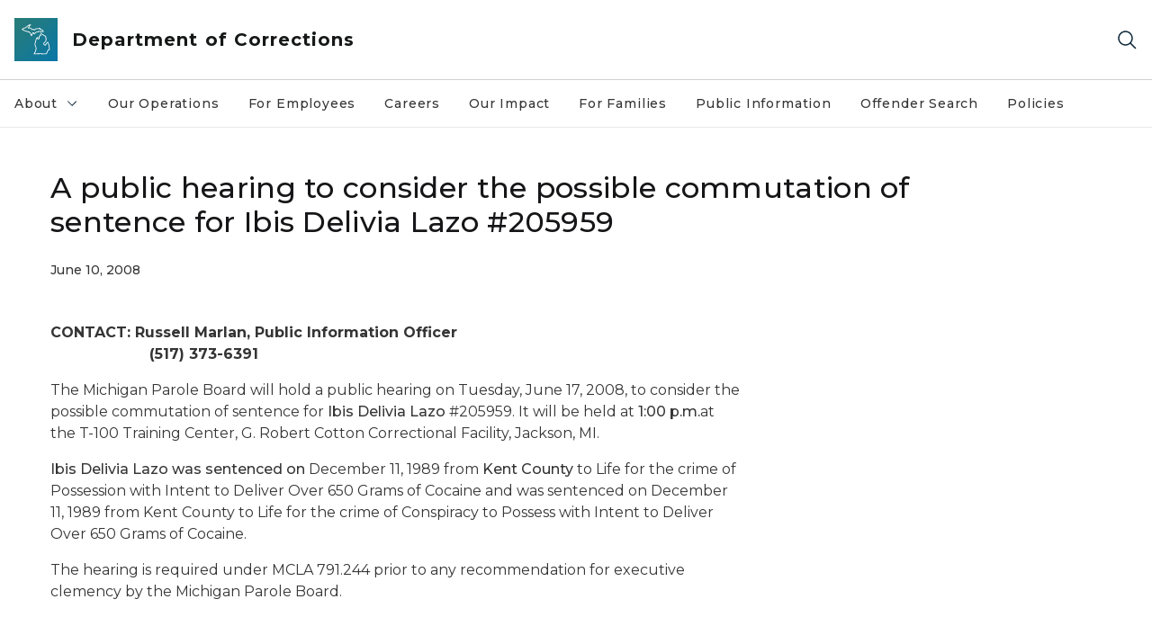

--- FILE ---
content_type: text/html; charset=utf-8
request_url: https://www.michigan.gov/corrections/press-releases/2008/06/10/a-public-hearing-to-consider-the-possible-commutation-of-sentence-for-ibis-delivia-lazo-205959
body_size: 14548
content:



<!DOCTYPE html>
<!--[if lt IE 7]>      <html class="no-js lt-ie9 lt-ie8 lt-ie7"> <![endif]-->
<!--[if IE 7]>         <html class="no-js lt-ie9 lt-ie8"> <![endif]-->
<!--[if IE 8]>         <html class="no-js lt-ie9"> <![endif]-->
<!--[if gt IE 8]><!-->
<html class="no-js" lang="en">
<!--<![endif]-->
<head>
<link href="/corrections/-/media/Base-Themes/Core-Libraries/styles/optimized-min.css?rev=0d5ba9d6f4d64dc58b0ec50ad1bb0b58&hash=D13BD1825FD9B25D1B48F10994BEBC3C" rel="stylesheet" /><link href="/corrections/-/media/Base-Themes/Main-Theme/styles/optimized-min.css?rev=dd491b74890540928bec94fb7f92c1a6&hash=419D230E9AF36B285DAF903B1C09EFE1" rel="stylesheet" /><link href="/corrections/-/media/Themes/eMiCoreTheme/som-guidelines/styles/pre-optimized-min.css?rev=39f954cab04a4fd4ab37c3bf766a1370&hash=35C1055336DF6F574ECF0EBFB9319F47" rel="stylesheet" /><link href="/corrections/-/media/Themes/eMiCoreTheme/DataTables/Styles/optimized-min.css?rev=99f96bab3005400ea7c6c4472bdd5f11&hash=18799635D020F9813707AAB106BC7FD4" rel="stylesheet" /><link href="/corrections/-/media/Base-Themes/Slick-Carousel/styles/optimized-min.css?rev=9524f845a6664e6891d64d36f9961a6c&hash=7EB8F9180BD20A4BD9100313A415A4D7" rel="stylesheet" /><link href="/corrections/-/media/Themes/eMiCoreTheme/DateRangePicker/Styles/optimized-min.css?rev=2ef96215d9ef47f69da97c840a8917dd&hash=72EF325957DBEB94E0941E19C87A7BDB" rel="stylesheet" /><link href="/corrections/-/media/Themes/eMiCoreTheme/eMiCoreTheme/styles/pre-optimized-min.css?rev=4d1836aa208e4b49b392aeec14e1c97d&hash=E84BDD74D25EC7834C6CE4063D7081BA" rel="stylesheet" />    



    <title>A public hearing to consider the possible commutation of sentence for Ibis Delivia Lazo #205959</title>


<link rel="canonical" href="https://www.michigan.gov/corrections/press-releases/2008/06/10/a-public-hearing-to-consider-the-possible-commutation-of-sentence-for-ibis-delivia-lazo-205959">



    <link href="/corrections/-/media/Project/Websites/shared/Browser-Icon/favicon.ico?rev=2e0c4e282d1f41d7add652b27b58dd38&amp;hash=7D3EACAD6BDB755664372E4E36CE4D39" rel="shortcut icon" />


    

    <!--Custom eMich Metadata Rendering advanced Favicon from SXA Site Settings-->

    
            <link rel="apple-touch-icon" sizes="180x180" href="/corrections/-/media/Project/Websites/shared/Browser-Icon/apple-touch-icon.png?rev=6ba8df484dcd48a7b322e75d818cc69d&hash=DAF213E55E23DF8D05BBDA2C6CB9A87D" />
        
    
            <link rel="icon" type="image/png" sizes="32x32" href="/corrections/-/media/Project/Websites/shared/Browser-Icon/favicon-32x32.png?rev=7022dacf2ef14b248b731f451c62a380&hash=85D7C66773C5D2734647407566BF7D12" />
        
    
            <link rel="icon" type="image/png" sizes="16x16" href="/corrections/-/media/Project/Websites/shared/Browser-Icon/favicon-16x16.png?rev=7f7c62522a1646349d767d94fe24a637&hash=46BF6471F9A66722985D4066C8A89F2B" />
        
    
            <link rel="manifest" href="/corrections/-/media/Project/Websites/shared/Browser-Icon/site.webmanifest?rev=83ca428ef151478d8decb815e7217495&hash=8E6B10DCE8072DF3990EA9B6B20A8B93" />
        
    
            <link rel="mask-icon" href="/corrections/-/media/Project/Websites/shared/Browser-Icon/safari-pinned-tab.svg?rev=51f3e40a77134fbbb2233ded33af6d5e&hash=9CAD44023ED71900BB0E2B6A6E7DA7E0" color="#277c78" />
        
    
            <meta name="msapplication-config" content="/corrections/-/media/Project/Websites/shared/Browser-Icon/browserconfig.xml?rev=15a1c884ffca4409bb27fcec7eef109e&hash=C99C8EFF81C09A3E7EE817BE9B17D114" />
        
    
            <meta name="msapplication-TileColor" content="#277c78" />
        
    
            <meta name="theme-color" content="#ffffff" />
        


    

<!-- Coveo Metadata fields -->




	<meta name="site-name" content="Department of Corrections" />


<meta name="site-path" content="corrections" />
<meta name="site-logo" content="/corrections/-/media/Images/Logos/corrections.svg?rev=9bb541b5db534c31b3e8ebc7f87b9b85&hash=9A962825C0C10BFB887C020F9D80890E" />


<meta name="site-agency" content="MDOC" />
<meta name="site-agency-name" content="Department of Corrections" />
<meta name="item-type" content="News Detail" />
<meta name="grouped-item-type" content="Articles" />
<meta name="site-hierarchy" content="Department of Corrections|Department of Corrections" />
<meta name="sxa-tags" content="Department of Corrections|MI Newswire|Public Hearing" />
<meta name="page-summary" content="The Michigan Parole Board will hold a public hearing on Tuesday, June 17, 2008, to consider the possible commutation of sentence for Ibis Delivia Lazo #205959. It will be held at 1:00 p.m. at the T-100 Training Center, G. Robert Cotton Correctional Facility, Jackson, MI.
" />
<meta name="page-template" content="News Detail" />
<meta name="page-image" content="" />
<meta name="page-hasformcomponent" content="false" />
<meta name="robots" content="" />
<meta name="page-breadcrumb" content="Corrections|Press Releases|A public hearing to consider the possible commutation of sentence for Ibis Delivia Lazo #205959" />




<meta name="datePublished" content="06/10/2008 12:00:00" />
<meta name="dateModified" content="08/03/2022 12:50:57" />
<meta name="author-fullname" content="" />
<meta name="author-title" content="" />
<meta name="author-email" content="" />
<meta name="author-phone" content="" />
<meta name="author-twitter" content="" />
<meta name="mediacontact-fullname" content="" />
<meta name="mediacontact-title" content="" />
<meta name="mediacontact-email" content="" />
<meta name="mediacontact-phone" content="" />
<meta name="mediacontact-twitter" content="" />



<!-- end Coveo Metadata fields -->



<meta property="og:description"  content="The Michigan Parole Board will hold a public hearing on Tuesday, June 17, 2008, to consider the possible commutation of sentence for Ibis Delivia Lazo #205959. It will be held at 1:00 p.m. at the T-100 Training Center, G. Robert Cotton Correctional Facility, Jackson, MI. "><meta property="og:image"  content="https://www.michigan.gov/corrections/-/media/Project/Websites/shared/Site-Logos/corrections-logo.png?rev=e7a180b9fcc84c01884faf1cf18c7c1d&amp;hash=B8AC97B4F175920BF5736FDF32A831B2"><meta property="og:title"  content="A public hearing to consider the possible commutation of sentence for Ibis Delivia Lazo #205959"><meta property="og:url"  content="https://www.michigan.gov/corrections/press-releases/2008/06/10/a-public-hearing-to-consider-the-possible-commutation-of-sentence-for-ibis-delivia-lazo-205959">



<meta  name="description" content="The Michigan Parole Board will hold a public hearing on Tuesday, June 17, 2008, to consider the possible commutation of sentence for Ibis Delivia Lazo #205959. It will be held at 1:00 p.m. at the T-100 Training Center, G. Robert Cotton Correctional Facility, Jackson, MI. ">



<meta property="twitter:title"  content="A public hearing to consider the possible commutation of sentence for Ibis Delivia Lazo #205959"><meta property="twitter:card"  content="summary_large_image">

    <meta name="viewport" content="width=device-width, initial-scale=1" />


    


<!-- Google Tag Manager -->
<script>(function(w,d,s,l,i){w[l]=w[l]||[];w[l].push({'gtm.start':
new Date().getTime(),event:'gtm.js'});var f=d.getElementsByTagName(s)[0],
j=d.createElement(s),dl=l!='dataLayer'?'&l='+l:'';j.async=true;j.src=
'https://www.googletagmanager.com/gtm.js?id='+i+dl;f.parentNode.insertBefore(j,f);
})(window,document,'script','dataLayer','GTM-WTW7M9');</script>
<!-- End Google Tag Manager -->


    





    




    <script type="application/ld+json">
             {"@context":"https://schema.org","@type":"NewsArticle","name":"A public hearing to consider the possible commutation of sentence for Ibis Delivia Lazo #205959","description":"The Michigan Parole Board will hold a public hearing on Tuesday, June 17, 2008, to consider the possible commutation of sentence for Ibis Delivia Lazo #205959. It will be held at 1:00 p.m. at the T-100 Training Center, G. Robert Cotton Correctional Facility, Jackson, MI.\n","url":"https://www.michigan.gov/corrections/press-releases/2008/06/10/a-public-hearing-to-consider-the-possible-commutation-of-sentence-for-ibis-delivia-lazo-205959","datePublished":"2008-06-10","headline":"A public hearing to consider the possible commutation of sentence for Ibis Delivia Lazo #205959","inLanguage":"en-US"}
    </script>

</head>
<body class="news-detail default-device bodyclass">
    



    


<!-- Google Tag Manager (noscript) -->
<noscript><iframe src='https://www.googletagmanager.com/ns.html?id=GTM-WTW7M9'
height="0" width="0" style="display:none;visibility:hidden" title="Google Tag Manager"></iframe></noscript>
<!-- End Google Tag Manager (noscript) -->

    
<!-- #wrapper -->

<div id="wrapper">
    <a class="sr-only sr-only-focusable jump-to-id header__skip" href="#pagebody" data-target-id="main"><span class="skip-main">Skip to main content</span></a>
    <!-- #header -->
    <header>
        <div id="header" class="">
            



<div class="component content component__section main-width">
    <div class="component-content">
<div class="print-only">
  <div class="container">
    <div class="row text-center">
      <div class="col-12">
        <!-- Get Url for mobile page logo -->
       
          
              
       
          
              
               <img class="header-logo" src="/corrections/-/media/Project/Websites/shared/Site-Logos/MichiganGlobal-logo-Icon.svg?rev=e29162c06c174283bdf2106d78d932ac&hash=5026881020765BEE87A4A401C79441A7" alt="Michigan Header Logo" /> 
             
    
      </div>
      <div class="col-12">
        <!-- Get Site Name -->
        <div class="section-title mb-0">MDOC Corrections</div>
      </div>
    </div>
  </div>
</div><div class="navbar"><div class="navbar-brand pl-1">

<a  href="/corrections" class="navbar-brand-img">

    
            <img class="header-logo-img" src="/corrections/-/media/Project/Websites/shared/Site-Logos/MichiganGlobal-logo-Icon.svg?rev=e29162c06c174283bdf2106d78d932ac&hash=5026881020765BEE87A4A401C79441A7" alt="Michigan Header Logo" /> 
        
    

    
    
            <img class="header-logo" src="/corrections/-/media/Project/Websites/shared/Site-Logos/MichiganGlobal-logo-Icon.svg?rev=e29162c06c174283bdf2106d78d932ac&hash=5026881020765BEE87A4A401C79441A7" alt="Michigan Header Logo" /> 
        
    
</a>

<a  href="/corrections" class="navbar-brand-title">
<div class="header__section-title">Department of Corrections</div>
</a>
</div><div class="action-bar">
<button class="header__section-search-wrapper" aria-label="Search">
    <span class="header__section-search-icon" aria-hidden="true"></span>
</button>
 <button class="navigation-toggle-header" type="button" aria-label="Open Main Menu" aria-expanded="false" id="mobileMenuButton" aria-controls="mobileMenuContent">
    <span class="navigation-toggle-header-icon"></span>
 </button>
</div></div>    </div>
</div>



    <section class="component component-wrapper">
            <div class="container-fluid">
<div class="row">    <div class="component navigation col-12 d-none d-md-block navigation-main navigation-main-vertical">
        <div class="component-content">
<nav id="menuA" aria-label="Main menu" class="headerMain-menu main-width">
    <div class="menu-a">
        <div class="main-nav">
            <ul class="clearfix nav main-menu">
                                <li class="level1 rel-level1 nav-item">
                                    <div class="navigation-title field-navigation-title" data-id="#meganav_4a1235aee9a54d729d56b861f0ded77e">
                                        <button type="button" tabindex="0" data-index="0" class="not-link nav-link w-100 lv1-item_0" aria-expanded="false">
                                            About
                                            <span class="header-caret"></span>
                                        </button>
                                    </div>
                                </li>
                                <li class="level1 rel-level1 nav-item">
                                    <div class="navigation-title field-navigation-title">
                                        <a href="/corrections/our-operations" target="_self" data-index="1" class="nav-link lv1-item_1">
                                            Our Operations
                                        </a>
                                    </div>
                                </li>
                                <li class="level1 rel-level1 nav-item">
                                    <div class="navigation-title field-navigation-title">
                                        <a href="/corrections/for-employees" target="_self" data-index="2" class="nav-link lv1-item_2">
                                            For Employees 
                                        </a>
                                    </div>
                                </li>
                                <li class="level1 rel-level1 nav-item">
                                    <div class="navigation-title field-navigation-title">
                                        <a href="/corrections/careers" target="_self" data-index="3" class="nav-link lv1-item_3">
                                            Careers
                                        </a>
                                    </div>
                                </li>
                                <li class="level1 rel-level1 nav-item">
                                    <div class="navigation-title field-navigation-title">
                                        <a href="/corrections/our-impact" target="_self" data-index="4" class="nav-link lv1-item_4">
                                            Our Impact
                                        </a>
                                    </div>
                                </li>
                                <li class="level1 rel-level1 nav-item">
                                    <div class="navigation-title field-navigation-title">
                                        <a href="/corrections/for-families" target="_self" data-index="5" class="nav-link lv1-item_5">
                                            For Families
                                        </a>
                                    </div>
                                </li>
                                <li class="level1 rel-level1 nav-item">
                                    <div class="navigation-title field-navigation-title">
                                        <a href="/corrections/public-information" target="_self" data-index="6" class="nav-link lv1-item_6">
                                            Public Information
                                        </a>
                                    </div>
                                </li>
                                <li class="level1 rel-level1 nav-item">
                                    <div class="navigation-title field-navigation-title">
                                        <a href="/corrections/otis" target="_self" data-index="7" class="nav-link lv1-item_7">
                                            Offender Search
                                        </a>
                                    </div>
                                </li>
                                <li class="level1 rel-level1 nav-item">
                                    <div class="navigation-title field-navigation-title">
                                        <a href="/corrections/public-information/statistics-and-reports/policy-directives" target="_self" data-index="8" class="nav-link lv1-item_8">
                                            Policies
                                        </a>
                                    </div>
                                </li>

            </ul>
        </div>
    </div>
</nav>

        <div class="megamenu main-nav" id="meganav_4a1235aee9a54d729d56b861f0ded77e">
            <div class="container-fluid content-width px-0">
                <div class="row no-gutters">
                    <div class="col-12 col-md-5 second-level">
                        <div class="row no-gutters">
                            <div class="col-12">
                                <div class="second-level-title h1 ml-1 mb-1">About</div>
                                <a class="second-level-link ml-1" href="/corrections/about">
                                    Go to About
                                    <span class="header-caret-next"></span>
                                </a>
                                <ul class="nav flex-column mt-1">
                                            <li class="nav-item">
                                                        <a href="/corrections/about/director-washington" data-index="0" class="nav-link lv2-0" target="_self">
                                                            Director Washington
                                                        </a>
                                            </li>
                                            <li class="nav-item">
                                                        <a href="/corrections/about/org-structure" data-index="1" class="nav-link lv2-1" target="_self">
                                                            Organizational Structure
                                                        </a>
                                            </li>
                                            <li class="nav-item">
                                                        <button type="button" tabindex="0" data-index="2" class="not-link nav-link w-100 lv2-2 w-100" data-subnavid="#subnav_1d23aef01e4a4887bd7fd19c27fde8c7" data-linktarget="_self" aria-controls="subnav_1d23aef01e4a4887bd7fd19c27fde8c7" aria-expanded="false">
                                                            Deputy Directors
                                                            <span class="header-caret-next"></span>
                                                        </button>
                                            </li>
                                            <li class="nav-item">
                                                        <a href="/corrections/about/lobbyable-public-officials" data-index="3" class="nav-link lv2-3" target="_self">
                                                            Lobbyable Public Officials
                                                        </a>
                                            </li>
                                            <li class="nav-item">
                                                        <a href="/corrections/about/contact-us" data-index="4" class="nav-link lv2-4 lv2-last" target="_self">
                                                            Contact Us
                                                        </a>
                                            </li>

                                </ul>
                            </div>
                        </div>
                    </div>
                    <div class="col-12 col-md-7 main-nav third-level active default"></div>
                        <div class="col-12 col-md-7 main-nav third-level" id="subnav_a1a1bfcd440b458c8034be9f8d58cf3c">
                            <div class="row no-gutters">
                                <div class="col-12 col-md-8">
                                <div class="third-level-title h1 ml-1 mb-1">Director Washington</div>
                                <a class="third-level-link ml-1" href="/corrections/about/director-washington" target="_self">
                                    Go to Director Washington
                                    <span class="header-caret-next"></span>
                                </a>
                                    <p class="ml-1 nav-text">
                                        
                                    </p>
                                </div>
                            </div>
                        </div>
                        <div class="col-12 col-md-7 main-nav third-level" id="subnav_554b260dd8864d74a2ba2b55996489cc">
                            <div class="row no-gutters">
                                <div class="col-12 col-md-8">
                                <div class="third-level-title h1 ml-1 mb-1">Organizational Structure</div>
                                <a class="third-level-link ml-1" href="/corrections/about/org-structure" target="_self">
                                    Go to Organizational Structure
                                    <span class="header-caret-next"></span>
                                </a>
                                    <p class="ml-1 nav-text">
                                        Org structure
                                    </p>
                                </div>
                            </div>
                        </div>
                        <div class="col-12 col-md-7 main-nav third-level" id="subnav_1d23aef01e4a4887bd7fd19c27fde8c7">
                            <div class="row no-gutters">
                                <div class="col-12 col-md-8">
                                <div class="third-level-title h1 ml-1 mb-1">Deputy Directors</div>
                                <a class="third-level-link ml-1" href="/corrections/about/deputy-directors" target="_self">
                                    Go to Deputy Directors
                                    <span class="header-caret-next"></span>
                                </a>
                                    <p class="ml-1 nav-text">
                                        
                                    </p>
                                    <ul class="nav flex-column mt-1">
                                                <li class="nav-item">
                                                        <a href="/corrections/about/deputy-directors/jeremy-bush-correctional-facilities-administration" data-index="0" class="nav-link lv3-0" target="_self">
                                                            Jeremy Bush Correctional Facilities Administration
                                                        </a>
                                                </li>
                                                <li class="nav-item">
                                                        <a href="/corrections/about/deputy-directors/julie-hamp-budget-and-operations-administration" data-index="1" class="nav-link lv3-1" target="_self">
                                                            Julie Hamp Budget and Operations Administration
                                                        </a>
                                                </li>
                                                <li class="nav-item">
                                                        <a href="/corrections/about/deputy-directors/russ-marlan-field-operations-administration" data-index="2" class="nav-link lv3-2 lv3-last" target="_self">
                                                            Russ Marlan Field Operations Administration
                                                        </a>
                                                </li>

                                    </ul>
                                </div>
                            </div>
                        </div>
                        <div class="col-12 col-md-7 main-nav third-level" id="subnav_cf2f654fe28f4480a09b4f2f407cfac1">
                            <div class="row no-gutters">
                                <div class="col-12 col-md-8">
                                <div class="third-level-title h1 ml-1 mb-1">Lobbyable Public Officials</div>
                                <a class="third-level-link ml-1" href="/corrections/about/lobbyable-public-officials" target="_self">
                                    Go to Lobbyable Public Officials
                                    <span class="header-caret-next"></span>
                                </a>
                                    <p class="ml-1 nav-text">
                                        
                                    </p>
                                </div>
                            </div>
                        </div>
                        <div class="col-12 col-md-7 main-nav third-level" id="subnav_d5850d3252714ea6bf987919f90bc98c">
                            <div class="row no-gutters">
                                <div class="col-12 col-md-8">
                                <div class="third-level-title h1 ml-1 mb-1">Contact Us</div>
                                <a class="third-level-link ml-1" href="/corrections/about/contact-us" target="_self">
                                    Go to Contact Us
                                    <span class="header-caret-next"></span>
                                </a>
                                    <p class="ml-1 nav-text">
                                        
                                    </p>
                                </div>
                            </div>
                        </div>
                </div>
            </div>
        </div>
        <div class="megamenu main-nav" id="meganav_80316842c3f74a3caa292abf4ef344a7">
            <div class="container-fluid content-width px-0">
                <div class="row no-gutters">
                    <div class="col-12 col-md-5 second-level">
                        <div class="row no-gutters">
                            <div class="col-12">
                                <div class="second-level-title h1 ml-1 mb-1">Our Operations</div>
                                <a class="second-level-link ml-1" href="/corrections/our-operations">
                                    Go to Our Operations
                                    <span class="header-caret-next"></span>
                                </a>
                                <ul class="nav flex-column mt-1">

                                </ul>
                            </div>
                        </div>
                    </div>
                    <div class="col-12 col-md-7 main-nav third-level active default"></div>
                </div>
            </div>
        </div>
        <div class="megamenu main-nav" id="meganav_556a7bc56d794cf1b487b69496c9aeef">
            <div class="container-fluid content-width px-0">
                <div class="row no-gutters">
                    <div class="col-12 col-md-5 second-level">
                        <div class="row no-gutters">
                            <div class="col-12">
                                <div class="second-level-title h1 ml-1 mb-1">For Employees </div>
                                <a class="second-level-link ml-1" href="/corrections/for-employees">
                                    Go to For Employees 
                                    <span class="header-caret-next"></span>
                                </a>
                                <ul class="nav flex-column mt-1">

                                </ul>
                            </div>
                        </div>
                    </div>
                    <div class="col-12 col-md-7 main-nav third-level active default"></div>
                </div>
            </div>
        </div>
        <div class="megamenu main-nav" id="meganav_fba989eeb2cc446b98b766c962f91e66">
            <div class="container-fluid content-width px-0">
                <div class="row no-gutters">
                    <div class="col-12 col-md-5 second-level">
                        <div class="row no-gutters">
                            <div class="col-12">
                                <div class="second-level-title h1 ml-1 mb-1">Careers</div>
                                <a class="second-level-link ml-1" href="/corrections/careers">
                                    Go to Careers
                                    <span class="header-caret-next"></span>
                                </a>
                                <ul class="nav flex-column mt-1">

                                </ul>
                            </div>
                        </div>
                    </div>
                    <div class="col-12 col-md-7 main-nav third-level active default"></div>
                </div>
            </div>
        </div>
        <div class="megamenu main-nav" id="meganav_75ec1debe537409cb24d131b4cf03d76">
            <div class="container-fluid content-width px-0">
                <div class="row no-gutters">
                    <div class="col-12 col-md-5 second-level">
                        <div class="row no-gutters">
                            <div class="col-12">
                                <div class="second-level-title h1 ml-1 mb-1">Our Impact</div>
                                <a class="second-level-link ml-1" href="/corrections/our-impact">
                                    Go to Our Impact
                                    <span class="header-caret-next"></span>
                                </a>
                                <ul class="nav flex-column mt-1">

                                </ul>
                            </div>
                        </div>
                    </div>
                    <div class="col-12 col-md-7 main-nav third-level active default"></div>
                </div>
            </div>
        </div>
        <div class="megamenu main-nav" id="meganav_8def6c091e384752b8b3da9d8abc060d">
            <div class="container-fluid content-width px-0">
                <div class="row no-gutters">
                    <div class="col-12 col-md-5 second-level">
                        <div class="row no-gutters">
                            <div class="col-12">
                                <div class="second-level-title h1 ml-1 mb-1">For Families</div>
                                <a class="second-level-link ml-1" href="/corrections/for-families">
                                    Go to For Families
                                    <span class="header-caret-next"></span>
                                </a>
                                <ul class="nav flex-column mt-1">

                                </ul>
                            </div>
                        </div>
                    </div>
                    <div class="col-12 col-md-7 main-nav third-level active default"></div>
                </div>
            </div>
        </div>
        <div class="megamenu main-nav" id="meganav_8a259e2d2edb49b8b508b98c10426d69">
            <div class="container-fluid content-width px-0">
                <div class="row no-gutters">
                    <div class="col-12 col-md-5 second-level">
                        <div class="row no-gutters">
                            <div class="col-12">
                                <div class="second-level-title h1 ml-1 mb-1">Public Information</div>
                                <a class="second-level-link ml-1" href="/corrections/public-information">
                                    Go to Public Information
                                    <span class="header-caret-next"></span>
                                </a>
                                <ul class="nav flex-column mt-1">

                                </ul>
                            </div>
                        </div>
                    </div>
                    <div class="col-12 col-md-7 main-nav third-level active default"></div>
                </div>
            </div>
        </div>
        <div class="megamenu main-nav" id="meganav_706133b9de3e41118309213cb33ec215">
            <div class="container-fluid content-width px-0">
                <div class="row no-gutters">
                    <div class="col-12 col-md-5 second-level">
                        <div class="row no-gutters">
                            <div class="col-12">
                                <div class="second-level-title h1 ml-1 mb-1">Offender Search</div>
                                <a class="second-level-link ml-1" href="/corrections/otis">
                                    Go to Offender Search
                                    <span class="header-caret-next"></span>
                                </a>
                                <ul class="nav flex-column mt-1">

                                </ul>
                            </div>
                        </div>
                    </div>
                    <div class="col-12 col-md-7 main-nav third-level active default"></div>
                </div>
            </div>
        </div>
        <div class="megamenu main-nav" id="meganav_37fe7929c94141658237fb4af429dec9">
            <div class="container-fluid content-width px-0">
                <div class="row no-gutters">
                    <div class="col-12 col-md-5 second-level">
                        <div class="row no-gutters">
                            <div class="col-12">
                                <div class="second-level-title h1 ml-1 mb-1">Policies</div>
                                <a class="second-level-link ml-1" href="/corrections/public-information/statistics-and-reports/policy-directives">
                                    Go to Policies
                                    <span class="header-caret-next"></span>
                                </a>
                                <ul class="nav flex-column mt-1">

                                </ul>
                            </div>
                        </div>
                    </div>
                    <div class="col-12 col-md-7 main-nav third-level active default"></div>
                </div>
            </div>
        </div>

        </div>
    </div>

<div class="component navigation-toggle col-12" data-properties="{&quot;easing&quot;:&quot;swing&quot;,&quot;speed&quot;:500,&quot;expandOnHover&quot;:false,&quot;expandedByDefault&quot;:false}">
    <div class="component-content">
        <div class="toggle-content clearfix">
            <div class="navigation-toggle-content" id="mobileMenuContent">
                <div class="row">    <div class="component navigation col-12">
        <div class="component-content">
<nav id="menuAmobile" aria-label="Main menu mobile" class="headerMain-menu">
    <div class="menu-a">
        <div class="mobile-nav">
            <ul class="clearfix nav main-menu">
                            <li class="level1 rel-level1 nav-item">
                                    <div class="navigation-title field-navigation-title" data-id="#m_meganav_4a1235aee9a54d729d56b861f0ded77e">
                                            <button type="button" tabindex="0" class="nav-link not-active lv1-0" id="m_meganav_4a1235aee9a54d729d56b861f0ded77e_link">
                                                About
                                                <span class="header-caret"></span>
                                            </button>
                                    </div>
                            </li>
                            <li class="level1 rel-level1 nav-item">
                                    <div class="navigation-title field-navigation-title">
                                            <a class="nav-link lv1-1" href="/corrections/our-operations">
                                                Our Operations
                                            </a>
                                    </div>
                            </li>
                            <li class="level1 rel-level1 nav-item">
                                    <div class="navigation-title field-navigation-title">
                                            <a class="nav-link lv1-2" href="/corrections/for-employees">
                                                For Employees 
                                            </a>
                                    </div>
                            </li>
                            <li class="level1 rel-level1 nav-item">
                                    <div class="navigation-title field-navigation-title">
                                            <a class="nav-link lv1-3" href="/corrections/careers">
                                                Careers
                                            </a>
                                    </div>
                            </li>
                            <li class="level1 rel-level1 nav-item">
                                    <div class="navigation-title field-navigation-title">
                                            <a class="nav-link lv1-4" href="/corrections/our-impact">
                                                Our Impact
                                            </a>
                                    </div>
                            </li>
                            <li class="level1 rel-level1 nav-item">
                                    <div class="navigation-title field-navigation-title">
                                            <a class="nav-link lv1-5" href="/corrections/for-families">
                                                For Families
                                            </a>
                                    </div>
                            </li>
                            <li class="level1 rel-level1 nav-item">
                                    <div class="navigation-title field-navigation-title">
                                            <a class="nav-link lv1-6" href="/corrections/public-information">
                                                Public Information
                                            </a>
                                    </div>
                            </li>
                            <li class="level1 rel-level1 nav-item">
                                    <div class="navigation-title field-navigation-title">
                                            <a class="nav-link lv1-7" href="/corrections/otis">
                                                Offender Search
                                            </a>
                                    </div>
                            </li>
                            <li class="level1 rel-level1 nav-item">
                                    <div class="navigation-title field-navigation-title">
                                            <a class="nav-link lv1-8 mobile-lv1-last" href="/corrections/public-information/statistics-and-reports/policy-directives">
                                                Policies
                                            </a>
                                    </div>
                            </li>

            </ul>
        </div>
    </div>
</nav>

<nav class="mobile-nav mobile-nav-lv2 main-width" aria-label="Main menu mobile — lvl 2">
    <div class="menu-a">
            <div class="megamenu mobile-nav" id="m_meganav_4a1235aee9a54d729d56b861f0ded77e">
                <div class="container-fluid px-0">
                    <div class="row no-gutters">
                        <div class="col-12 second-level">
                            <div class="row no-gutters">
                                <div class="col-12">
                                    <a class="nav-link second-level-back not-active" href="#"><span class="header-caret-back"></span>Back</a>
                                    <a href="/corrections/about" class="nav-link second-level-title h3 ml-1 text-primary d-block">
                                        About
                                    </a>
                                    <ul class="nav flex-column mt-1">
                                                <li class="nav-item">
                                                            <a href="/corrections/about/director-washington" class="nav-link">
                                                                Director Washington
                                                            </a>
                                                </li>
                                                <li class="nav-item">
                                                            <a href="/corrections/about/org-structure" class="nav-link">
                                                                Organizational Structure
                                                            </a>
                                                </li>
                                                <li class="nav-item">
                                                            <button type="button" tabindex="0" class="nav-link not-active" id="m_subnav_1d23aef01e4a4887bd7fd19c27fde8c7_link" data-subnavid="#m_subnav_1d23aef01e4a4887bd7fd19c27fde8c7">
                                                                Deputy Directors
                                                                <span class="header-caret"></span>
                                                            </button>
                                                </li>
                                                <li class="nav-item">
                                                            <a href="/corrections/about/lobbyable-public-officials" class="nav-link">
                                                                Lobbyable Public Officials
                                                            </a>
                                                </li>
                                                <li class="nav-item">
                                                            <a href="/corrections/about/contact-us" class="nav-link mobile-lv2-last">
                                                                Contact Us
                                                            </a>
                                                </li>

                                    </ul>
                                </div>
                            </div>
                        </div>
                            <div class="col-12 mobile-nav third-level" id="m_subnav_a1a1bfcd440b458c8034be9f8d58cf3c">
                                <div class="row no-gutters">
                                    <div class="col-12">
                                        <a class="nav-link third-level-back not-active" href="#"><span class="header-caret-back"></span>Back</a>
                                        <a class="nav-link third-level-title h3 ml-1 text-primary d-block" href="/corrections/about/director-washington">
                                            Director Washington
                                        </a>
                                    </div>
                                </div>
                            </div>
                            <div class="col-12 mobile-nav third-level" id="m_subnav_554b260dd8864d74a2ba2b55996489cc">
                                <div class="row no-gutters">
                                    <div class="col-12">
                                        <a class="nav-link third-level-back not-active" href="#"><span class="header-caret-back"></span>Back</a>
                                        <a class="nav-link third-level-title h3 ml-1 text-primary d-block" href="/corrections/about/org-structure">
                                            Organizational Structure
                                        </a>
                                    </div>
                                </div>
                            </div>
                            <div class="col-12 mobile-nav third-level" id="m_subnav_1d23aef01e4a4887bd7fd19c27fde8c7">
                                <div class="row no-gutters">
                                    <div class="col-12">
                                        <a class="nav-link third-level-back not-active" href="#"><span class="header-caret-back"></span>Back</a>
                                        <a class="nav-link third-level-title h3 ml-1 text-primary d-block" href="/corrections/about/deputy-directors">
                                            Deputy Directors
                                        </a>
                                            <ul class="nav flex-column mt-1">
                                                        <li class="nav-item">
                                                                <a href="/corrections/about/deputy-directors/jeremy-bush-correctional-facilities-administration" class="nav-link">
                                                                    Jeremy Bush Correctional Facilities Administration
                                                                </a>
                                                        </li>
                                                        <li class="nav-item">
                                                                <a href="/corrections/about/deputy-directors/julie-hamp-budget-and-operations-administration" class="nav-link">
                                                                    Julie Hamp Budget and Operations Administration
                                                                </a>
                                                        </li>
                                                        <li class="nav-item">
                                                                <a href="/corrections/about/deputy-directors/russ-marlan-field-operations-administration" class="nav-link mobile-lv3-last">
                                                                    Russ Marlan Field Operations Administration
                                                                </a>
                                                        </li>

                                            </ul>
                                    </div>
                                </div>
                            </div>
                            <div class="col-12 mobile-nav third-level" id="m_subnav_cf2f654fe28f4480a09b4f2f407cfac1">
                                <div class="row no-gutters">
                                    <div class="col-12">
                                        <a class="nav-link third-level-back not-active" href="#"><span class="header-caret-back"></span>Back</a>
                                        <a class="nav-link third-level-title h3 ml-1 text-primary d-block" href="/corrections/about/lobbyable-public-officials">
                                            Lobbyable Public Officials
                                        </a>
                                    </div>
                                </div>
                            </div>
                            <div class="col-12 mobile-nav third-level" id="m_subnav_d5850d3252714ea6bf987919f90bc98c">
                                <div class="row no-gutters">
                                    <div class="col-12">
                                        <a class="nav-link third-level-back not-active" href="#"><span class="header-caret-back"></span>Back</a>
                                        <a class="nav-link third-level-title h3 ml-1 text-primary d-block" href="/corrections/about/contact-us">
                                            Contact Us
                                        </a>
                                    </div>
                                </div>
                            </div>
                    </div>
                </div>
            </div>
            <div class="megamenu mobile-nav" id="m_meganav_80316842c3f74a3caa292abf4ef344a7">
                <div class="container-fluid px-0">
                    <div class="row no-gutters">
                        <div class="col-12 second-level">
                            <div class="row no-gutters">
                                <div class="col-12">
                                    <a class="nav-link second-level-back not-active" href="#"><span class="header-caret-back"></span>Back</a>
                                    <a href="/corrections/our-operations" class="nav-link second-level-title h3 ml-1 text-primary d-block">
                                        Our Operations
                                    </a>
                                    <ul class="nav flex-column mt-1">

                                    </ul>
                                </div>
                            </div>
                        </div>
                    </div>
                </div>
            </div>
            <div class="megamenu mobile-nav" id="m_meganav_556a7bc56d794cf1b487b69496c9aeef">
                <div class="container-fluid px-0">
                    <div class="row no-gutters">
                        <div class="col-12 second-level">
                            <div class="row no-gutters">
                                <div class="col-12">
                                    <a class="nav-link second-level-back not-active" href="#"><span class="header-caret-back"></span>Back</a>
                                    <a href="/corrections/for-employees" class="nav-link second-level-title h3 ml-1 text-primary d-block">
                                        For Employees 
                                    </a>
                                    <ul class="nav flex-column mt-1">

                                    </ul>
                                </div>
                            </div>
                        </div>
                    </div>
                </div>
            </div>
            <div class="megamenu mobile-nav" id="m_meganav_fba989eeb2cc446b98b766c962f91e66">
                <div class="container-fluid px-0">
                    <div class="row no-gutters">
                        <div class="col-12 second-level">
                            <div class="row no-gutters">
                                <div class="col-12">
                                    <a class="nav-link second-level-back not-active" href="#"><span class="header-caret-back"></span>Back</a>
                                    <a href="/corrections/careers" class="nav-link second-level-title h3 ml-1 text-primary d-block">
                                        Careers
                                    </a>
                                    <ul class="nav flex-column mt-1">

                                    </ul>
                                </div>
                            </div>
                        </div>
                    </div>
                </div>
            </div>
            <div class="megamenu mobile-nav" id="m_meganav_75ec1debe537409cb24d131b4cf03d76">
                <div class="container-fluid px-0">
                    <div class="row no-gutters">
                        <div class="col-12 second-level">
                            <div class="row no-gutters">
                                <div class="col-12">
                                    <a class="nav-link second-level-back not-active" href="#"><span class="header-caret-back"></span>Back</a>
                                    <a href="/corrections/our-impact" class="nav-link second-level-title h3 ml-1 text-primary d-block">
                                        Our Impact
                                    </a>
                                    <ul class="nav flex-column mt-1">

                                    </ul>
                                </div>
                            </div>
                        </div>
                    </div>
                </div>
            </div>
            <div class="megamenu mobile-nav" id="m_meganav_8def6c091e384752b8b3da9d8abc060d">
                <div class="container-fluid px-0">
                    <div class="row no-gutters">
                        <div class="col-12 second-level">
                            <div class="row no-gutters">
                                <div class="col-12">
                                    <a class="nav-link second-level-back not-active" href="#"><span class="header-caret-back"></span>Back</a>
                                    <a href="/corrections/for-families" class="nav-link second-level-title h3 ml-1 text-primary d-block">
                                        For Families
                                    </a>
                                    <ul class="nav flex-column mt-1">

                                    </ul>
                                </div>
                            </div>
                        </div>
                    </div>
                </div>
            </div>
            <div class="megamenu mobile-nav" id="m_meganav_8a259e2d2edb49b8b508b98c10426d69">
                <div class="container-fluid px-0">
                    <div class="row no-gutters">
                        <div class="col-12 second-level">
                            <div class="row no-gutters">
                                <div class="col-12">
                                    <a class="nav-link second-level-back not-active" href="#"><span class="header-caret-back"></span>Back</a>
                                    <a href="/corrections/public-information" class="nav-link second-level-title h3 ml-1 text-primary d-block">
                                        Public Information
                                    </a>
                                    <ul class="nav flex-column mt-1">

                                    </ul>
                                </div>
                            </div>
                        </div>
                    </div>
                </div>
            </div>
            <div class="megamenu mobile-nav" id="m_meganav_706133b9de3e41118309213cb33ec215">
                <div class="container-fluid px-0">
                    <div class="row no-gutters">
                        <div class="col-12 second-level">
                            <div class="row no-gutters">
                                <div class="col-12">
                                    <a class="nav-link second-level-back not-active" href="#"><span class="header-caret-back"></span>Back</a>
                                    <a href="/corrections/otis" class="nav-link second-level-title h3 ml-1 text-primary d-block">
                                        Offender Search
                                    </a>
                                    <ul class="nav flex-column mt-1">

                                    </ul>
                                </div>
                            </div>
                        </div>
                    </div>
                </div>
            </div>
            <div class="megamenu mobile-nav" id="m_meganav_37fe7929c94141658237fb4af429dec9">
                <div class="container-fluid px-0">
                    <div class="row no-gutters">
                        <div class="col-12 second-level">
                            <div class="row no-gutters">
                                <div class="col-12">
                                    <a class="nav-link second-level-back not-active" href="#"><span class="header-caret-back"></span>Back</a>
                                    <a href="/corrections/public-information/statistics-and-reports/policy-directives" class="nav-link second-level-title h3 ml-1 text-primary d-block">
                                        Policies
                                    </a>
                                    <ul class="nav flex-column mt-1">

                                    </ul>
                                </div>
                            </div>
                        </div>
                    </div>
                </div>
            </div>
    </div>
</nav>
        </div>
    </div>
</div>
            </div>
        </div>
    </div>
</div></div>            </div>
    </section>
<div class="component content component__section">
    <div class="component-content">
<div class="header__section-search-container"><div class="coveo-menu-search">
  <atomic-search-interface id="coveo-search-box">
    
    

    <div class="container">
      <div class="row mt-5 ">
        <div class="col">
          <atomic-search-box redirection-url="https://www.michigan.gov/search" placeholder="testing">
          <atomic-search-box-query-suggestions></atomic-search-box-query-suggestions>
          </atomic-search-box>    
              
        </div>
      </div>
      <div class="row mb-5 mt-1 site-dropdown" >        
          <div class="col-12 col-sm-auto d-flex justify-content-sm-center align-items-center">
            <label for="site-context mb-0">View Result for:</label>
          </div>        
          <div class="col-12 col-sm-auto">
            <select name="site-context" id="site-context">
              <option value="Department of Corrections" data-itemid="{F8E44C5D-078A-4BB7-9441-A35E3802885B}">Department of Corrections</option>
              <option value="">All Michigan.gov Sites</option>          
            </select>
          </div>        
      </div>
      <div id="site-url" hidden>/corrections/press-releases/2008/06/10/a-public-hearing-to-consider-the-possible-commutation-of-sentence-for-ibis-delivia-lazo-205959</div>
      <div id="back-to-text" hidden>Back to Department of Corrections</div>
    </div>
  </atomic-search-interface>
  <div class="search-unavailable" style="display:none;">
  <p style="text-align: center;"><img alt="outline of the shape of Michigan state in teal color" src="/corrections/-/media/Images/mi-no-results-icon.svg?rev=8612425961d14caf817436b6bed4cec0&amp;hash=2BF68AA415AAFC81D40E3B42CF7A0E57" /></p>
  <br />
  <p style="text-align: center;">Search is currently unavailable. Please try again later.</p>
</div>
</div><div class="links-container px-0">
<div class="container">
<div class="row">





<div class="col-md-4">


    
            
                    
                
                    
                
        





    
            
                    
                
                    
            
                        <div class="search-links-container">
                        <h3>Popular on michigan.gov</h3>
                        <ul class="search-links-list">
            
                        
            
                         <li class="search-links-item"><a class="search-links-link" href="https://www.michigan.gov/mdard" target="_blank">Agriculture and Rural Development</a></li>
                        
            
                         <li class="search-links-item"><a class="search-links-link" href="https://www.michigan.gov/mdcr" target="_blank">Civil Rights</a></li>
                        
            
                         <li class="search-links-item"><a class="search-links-link" href="https://www.michigan.gov/egle" target="_blank">Environment</a></li>
                        
            
                         <li class="search-links-item"><a class="search-links-link" href="https://www.michigan.gov/mdhhs" target="_blank">Health and Human Services</a></li>
                        
            
                         <li class="search-links-item"><a class="search-links-link" href="https://www.michigan.gov/dnr" target="_blank">Natural Resources</a></li>
                        
            
                         <li class="search-links-item"><a class="search-links-link" href="https://www.michigan.gov/sos" target="_blank">Secretary of State</a></li>
                        
            
                         </ul>
                         </div>
            
                        
                
        



</div>

<div class="col-md-4">


    
            
                    
                
                    
                
        




    
            
                    
            
                        <div class="search-links-container">
                        <h3>How Do I...</h3>
                        <ul class="search-links-list">
            
                                    
                         <li class="search-links-list"><a class="search-links-link" href="https://www.michigan.gov/sos/all-services/tab-and-plate-renewal" target="_blank">Register to Vote</a></li>
                                    
                         <li class="search-links-list"><a class="search-links-link" href="https://dsvsesvc.sos.state.mi.us/TAP/_/" target="_blank">Renew My License Plate</a></li>
                                    
                         <li class="search-links-list"><a class="search-links-link" href="https://www.michigan.gov/mdhhs/assistance-programs" target="_blank">View Assistance Programs</a></li>
                        
            
                         </ul>
                         </div>
            
                        
                
                    
                
        



</div>
</div>
</div>
</div></div>    </div>
</div>

        </div>
    </header>
    <!-- /#header -->
    <!-- #content -->
    <main>
        <div id="content" class="">
            


 


<div class="modal fade" id="browserDetectModal" tabindex="-1" role="dialog" aria-labelledby="browserDetectModalLabel"
    aria-hidden="true">
    <div class="modal-dialog" role="document">
        <div class="modal-content">
            <div class="modal-header">
                <button type="button" class="close modal-dialog-close" data-dismiss="modal" aria-label="Close">
                    <span><svg xmlns="http://www.w3.org/2000/svg" viewBox="0 0 32 32" aria-label="close" data-tags="X dismiss deny denied ex" role="img" fill="currentColor" focusable="false"><path d="M24 9.4 22.6 8 16 14.6 9.4 8 8 9.4 14.6 16 8 22.6 9.4 24 16 17.4 22.6 24 24 22.6 17.4 16 24 9.4z" /></svg></span>
                </button>
            </div>
            <div class="modal-body">
                <div class="modal-browser-detect-wrapper">
                    <div class="container">
                        <div class="row">
                            <div class="col-lg-2">
                                <span class="warning-icon"></span>
                            </div>
                            <div class="col-lg-8">
                                <div class="browser-detection-box__section-content">
                                    
                                                                        <div class="browser-detection-box__section-heading">Unsupported Browser Detected</div>
                                                                        
                                    
                                                                        <p>The web Browser you are currently using is unsupported, and some features of this site may not work as intended. Please update to a modern browser such as Chrome, Firefox or Edge to experience all features Michigan.gov has to offer.&nbsp;</p>
                                                                        
                                    
                                                                        <div class="browser-detection-box__section-subheading">Supported Browsers</div>
                                                                        
                                    <div class="row">
<div class="col-md-6 col-lg-3">
<ul>
    <li>                <a href="https://www.google.com/chrome/?brand=FHFK&amp;gclid=Cj0KCQiAk53-BRD0ARIsAJuNhptcTc4l_Kn-u3t6asbRCm-d_Uk2smxuQk1Vt_2ZS6cGVaUNkX29yREaAu8xEALw_wcB&amp;gclsrc=aw.ds" target="_blank"class="off-domain-link">Google Chrome</a>            </li>
    <li>                <a href="https://www.apple.com/safari/" target="_blank"class="off-domain-link">Safari</a>            </li>
</ul>
</div>
<div class="col-md-6 col-lg-3">
<ul>
    <li>                <a href="https://www.microsoft.com/en-us/edge" target="_blank"class="off-domain-link">Microsoft Edge</a>            </li>
    <li>                <a href="https://www.mozilla.org/en-US/firefox/new/" target="_blank"class="off-domain-link">Firefox</a>            </li>
</ul>
</div>
</div>
                                                                        
                                </div>
                            </div>
                        </div>
                    </div>
                </div>
            </div>
        </div>
    </div>
</div>

    




    <section class="component component-wrapper section__pageheader">

<div class="component content component__section">
    <div class="component-content">
<div class="com-wrapper">
    <div class="container">
        <div class="row">
                
                                    <div class="col-12 col-md-10">
                                        <div class="title__content">
                                            <h1 >A public hearing to consider the possible commutation of sentence for Ibis Delivia Lazo #205959</h1>
                                        </div>
                                    </div>
                                 
        </div>
    </div>
</div>    </div>
</div>
    </section>


    <section class="component component-wrapper section__pagebreadcrumb">
            <div class="container-fluid">
<div class="row">

<div class="component breadcrumb navigation-title col-12">
    <div class="component-content">
        <nav>
            <ol>
                    <li class="breadcrumb-item home">

    <div class="navigation-title field-navigationtitle"><a title="Corrections" href="/corrections"><svg xmlns="http://www.w3.org/2000/svg" viewBox="0 0 32 32" aria-label="home" data-tags="home start main" role="img" fill="currentColor" focusable="false"><path d="M16.61 2.21a1 1 0 0 0-1.24 0L1 13.42 2.24 15 4 13.62V26a2 2 0 0 0 2 2h20a2 2 0 0 0 2-2V13.63L29.76 15 31 13.43ZM18 26h-4v-8h4Zm2 0v-8a2 2 0 0 0-2-2h-4a2 2 0 0 0-2 2v8H6V12.06l10-7.79 10 7.8V26Z" /></svg></a></div>
                            <span class="separator"></span>
                    </li>
                    <li class="breadcrumb-item ">

    
            <div class="navigation-title field-navigationtitle"><a title="Press Releases" href="/corrections/press-releases">Press Releases</a></div>
       
                            <span class="separator"></span>
                    </li>
                    <li class="breadcrumb-item last">

    
            <div class="navigation-title field-navigationtitle linktextwidth50"><a title="A public hearing to consider the possible commutation of sentence for Ibis Delivia Lazo #205959" >A public hearing to consider the possible commutation of sentence for Ibis Delivia Lazo #205959</a></div>
       
                            <span class="separator"></span>
                    </li>
            </ol>
        </nav>
    </div>
</div>
</div>            </div>
    </section>


    <section class="component component-wrapper section__pagebody" id="pagebody">

<div class="component content component__section news-item__section">
    <div class="component-content">
<div class="com-wrapper">
    <div class="container">

        <div class="row">
            <div class="col-12 col-md-10 col-lg-8">
                <div class="news-item__section-date">
                   <p >June 10, 2008 </p>
                </div>
            </div>
        </div>


        <div class="row">
            <div class="col-12 col-md-8 order-1 order-md-0">
                <div class="row">
                    <div class="col">
                        
                    </div>
                </div>
                <div class="row">
                    <div class="col">
                        <div class="news-item__section-content">
                            <p><strong>CONTACT: Russell Marlan, Public Information Officer<br>
                            &nbsp;&nbsp;&nbsp;&nbsp;&nbsp;&nbsp;&nbsp;&nbsp;&nbsp;&nbsp;&nbsp;&nbsp;&nbsp;&nbsp;&nbsp;&nbsp;&nbsp;&nbsp;&nbsp;&nbsp;&nbsp; (517) 373-6391</strong></p>
                            
                            <p>The Michigan Parole Board will hold a public hearing on <a id="a3" name="a3"></a>Tuesday, June 17, 2008, to consider the possible commutation of sentence for <a id="OLE_LINK1" name="OLE_LINK1">Ibis Delivia Lazo</a>&nbsp;#205959. It will be held at <a id="a4" name="a4">1:00 p.m.</a>at the T-100 Training Center, G. Robert Cotton Correctional Facility, Jackson, MI.</p>
                            
                            <p><a id="a10" name="a10">Ibis Delivia Lazo was sentenced on</a>&nbsp;December 11, 1989 from <a id="a9" name="a9">Kent County</a>&nbsp;to <a id="a7" name="a7"></a>Life for the crime of Possession with Intent to Deliver Over 650 Grams of Cocaine and was sentenced on December 11, 1989 from Kent County to Life for the crime of Conspiracy to Possess with Intent to Deliver Over 650 Grams of Cocaine.</p>
                            
                            <p>The hearing is required under MCLA 791.244 prior to any recommendation for executive clemency by the Michigan Parole Board.&nbsp;</p>

                        </div>
                    </div>
                </div>
                <div class="row">
                   <div class="col">
                        
                    </div>
                </div>

                
                
                                    <div class="news-item__section-tags">
                                        
                                                    <a href="/corrections/press-releases#minewswireagency=2136bdc1f2784afb8c89aad06a602919 Department of Corrections" class="solid-button">Department of Corrections</a>
                                                        
                                                
                                                    <a href="/corrections/press-releases#tagsearch=50fc9eb2c60140df85e01e8585e355c5 MI Newswire" class="solid-button">MI Newswire</a>
                                                        
                                                
                                                    <a href="/corrections/press-releases#agency=8326dd12959f4d02b19f73a2a86f50e3 Department of Corrections" class="solid-button">Department of Corrections</a>
                                                        
                                                
                                                    <a href="/corrections/press-releases#newstypelocal=e3b531261a004e968430a1898f9796fb Public Hearing" class="solid-button">Public Hearing</a>
                                                        
                                                
                                    </div>
                
                                

            </div>

            <div class="col-12 col-md-4 order-0 order-md-1">
                 
                                    
                    
                                            
                                        
                                
            </div>
        </div>
    </div>
</div>    </div>
</div>
    </section>


    <section class="component component-wrapper section__pagefooter">
            <div class="container">

<div class="component content component__section related-content__section related-content__section-dynamic-news">
    <div class="component-content">
<div class="container"><div class="row"><div class="col"><h2 class="content-title">Related News</h2></div></div>



<div class="com-wrapper">
    <div class="row">
        <div class="col-12 col-md-8">
            <div class="related-content__section-content">
                
                                <a href="/corrections/press-releases/2026/01/13/a-public-hearing-to-consider-the-possible-parole-of-diapolis-smith-208008">
                                    <h3>A public hearing to consider the possible parole of Diapolis Smith, #208008</h3>
                                </a>
                                
                <p>The Michigan Parole Board will hold a public hearing on Thursday, January 22, 2026, at 9:00 a.m. to consider the possible parole of Diapolis Smith, #208008. </p>
                                
            </div>
        </div>
        
    </div>
</div>



<div class="com-wrapper">
    <div class="row">
        <div class="col-12 col-md-8">
            <div class="related-content__section-content">
                
                                <a href="/corrections/press-releases/2026/01/09/mdoc-begins-production-on-license-plates-celebrating-the-us-250-years-of-independence">
                                    <h3>MDOC Begins Production on License Plates Celebrating the United States’ 250 Years of Independence</h3>
                                </a>
                                
                <p>Lansing, MI - New Michigan license plates celebrating the 250th anniversary of the United States’ independence went into production this week at Gus Harrison Correctional Facility in Adrian. </p>
                                
            </div>
        </div>
        
    </div>
</div>



<div class="com-wrapper">
    <div class="row">
        <div class="col-12 col-md-8">
            <div class="related-content__section-content">
                
                                <a href="/corrections/press-releases/2026/01/08/a-public-hearing-to-consider-the-possible-parole-of-david-hoffman-145911">
                                    <h3>A public hearing to consider the possible parole of David Hoffman, #145911</h3>
                                </a>
                                
                <p>The Michigan Parole Board will hold a public hearing on Tuesday, January 20, 2026, at 9:00 a.m. to consider the possible parole of David Hoffman, #145911. </p>
                                
            </div>
        </div>
        
    </div>
</div>



<div class="com-wrapper">
    <div class="row">
        <div class="col-12 col-md-8">
            <div class="related-content__section-content">
                
                                <a href="/corrections/press-releases/2026/01/08/a-public-hearing-to-consider-the-possible-parole-of-robert-burton-246917">
                                    <h3>A public hearing to consider the possible parole of Robert Burton, #246917</h3>
                                </a>
                                
                <p>The Michigan Parole Board will hold a public hearing on Tuesday, January 20, 2026, at 1:00 p.m. to consider the possible parole of Robert Burton, #246917. </p>
                                
            </div>
        </div>
        
    </div>
</div>



<div class="com-wrapper">
    <div class="row">
        <div class="col-12 col-md-8">
            <div class="related-content__section-content">
                
                                <a href="/corrections/press-releases/2026/01/08/a-public-hearing-to-consider-the-possible-parole-of-lee-hughes-137811">
                                    <h3>A public hearing to consider the possible parole of Lee Hughes, #137811</h3>
                                </a>
                                
                <p>The Michigan Parole Board will hold a public hearing on Thursday, January 22, 2026, at 1:00 p.m. to consider the possible parole of Lee Hughes, #137811. </p>
                                
            </div>
        </div>
        
    </div>
</div>



<div class="com-wrapper">
    <div class="row">
        <div class="col-12 col-md-8">
            <div class="related-content__section-content">
                
                                <a href="/corrections/press-releases/2025/12/28/a-public-hearing-to-consider-the-possible-pardon-of-sentence-for-amari-seals">
                                    <h3>A public hearing to consider the possible pardon of sentence for Amari Seals</h3>
                                </a>
                                
                <p>The Michigan Parole Board will hold a public hearing on Tuesday, January 27, 2026, at 1:00 p.m., to consider the possible pardon of sentence for Amari Seals.</p>
                                
            </div>
        </div>
        
    </div>
</div>



<div class="com-wrapper">
    <div class="row">
        <div class="col-12 col-md-8">
            <div class="related-content__section-content">
                
                                <a href="/corrections/press-releases/2025/12/28/a-public-hearing-to-consider-the-possible-pardon-of-sentence-for-jamil-lewis">
                                    <h3>A public hearing to consider the possible pardon of sentence for Jamil Lewis</h3>
                                </a>
                                
                <p>The Michigan Parole Board will hold a public hearing on Tuesday, January 27, 2026, at 9:00 a.m., to consider the possible pardon of sentence for Jamil Lewis. </p>
                                
            </div>
        </div>
        
    </div>
</div>



<div class="com-wrapper">
    <div class="row">
        <div class="col-12 col-md-8">
            <div class="related-content__section-content">
                
                                <a href="/corrections/press-releases/2025/12/14/a-public-hearing-to-consider-the-possible-commutation-of-sentence-for-carol-kopenkoskey-923020">
                                    <h3>A public hearing to consider the possible commutation of sentence for Carol Kopenkoskey, #923020</h3>
                                </a>
                                
                <p>The Michigan Parole Board will hold a public hearing on Tuesday, January 13, 2026, at 1:00 p.m. to consider the possible commutation of sentence for Carol Kopenkoskey, #923020. </p>
                                
            </div>
        </div>
        
    </div>
</div>



<div class="com-wrapper">
    <div class="row">
        <div class="col-12 col-md-8">
            <div class="related-content__section-content">
                
                                <a href="/corrections/press-releases/2025/12/14/a-public-hearing-to-consider-the-possible-commutation-of-sentence-for-dwight-terry-153429">
                                    <h3>A public hearing to consider the possible commutation of sentence for Dwight Terry, #153429</h3>
                                </a>
                                
                <p>The Michigan Parole Board will hold a public hearing on Tuesday, January 13, 2026, at 9:00 a.m. to consider the possible commutation of sentence for Dwight Terry, #153429.</p>
                                
            </div>
        </div>
        
    </div>
</div>



<div class="com-wrapper">
    <div class="row">
        <div class="col-12 col-md-8">
            <div class="related-content__section-content">
                
                                <a href="/corrections/press-releases/2025/12/09/a-public-hearing-to-consider-the-possible-parole-of-larry-silsby-156315">
                                    <h3>A public hearing to consider the possible parole of Larry Silsby, #156315</h3>
                                </a>
                                
                <p>The Michigan Parole Board will hold a public hearing on Thursday, December 18, 2025, at 9:00 a.m. to consider the possible parole of Larry Silsby, #156315.</p>
                                
            </div>
        </div>
        
    </div>
</div>

</div>    </div>
</div>
            </div>
    </section>


    <section class="component component-wrapper">

<div class="component component-social-breadcrumb component__section breadcrumb_social_content">
    <div class="component-content">

<div class="breadcrumb__section social">
    <div class="container">
        <div class="row">
            <div class="col-md-12">
                <div class="breadcrumb__section-content">
                    <div><p class="breadcrumb__section-content-follow">Follow us</p> </div>
                    <ul class="breadcrumb__section-content-nav">

                        
                                                <li class="social-icon"><a href="https://www.facebook.com/micorrections/" target="_blank" rel="noopener noreferrer"><svg xmlns="http://www.w3.org/2000/svg" data-name="Layer 1" viewBox="0 0 32 32" aria-label="facebook" role="img" fill="currentColor" focusable="false"><path d="M16 0a16 16 0 1 0 16 16A16 16 0 0 0 16 0Zm4 10.67h-1.8c-.72 0-.87.29-.87 1v1.63H20l-.28 2.7h-2.39v9.33h-4V16h-2.66v-2.67h2.66v-3.07c0-2.36 1.24-3.59 4-3.59H20Z" /></svg></a></li>
                                                

                        
                                                <li class="social-icon"><a href="http://twitter.com/MichiganDOC" target="_blank" rel="noopener noreferrer"><svg xmlns="http://www.w3.org/2000/svg" xml:space="preserve" x="0" y="0" enable-background="new 0 0 32 32" version="1.1" viewBox="0 0 32 32" aria-label="twitter x solid" role="img" fill="currentColor" focusable="false"><path d="M16 0C7.2 0 0 7.2 0 16s7.2 16 16 16 16-7.2 16-16S24.8 0 16 0zm3.7 25.3-5-7.2-6.2 7.2H6.9L14 17 6.9 6.7h5.4l4.7 6.9 5.9-6.9h1.6l-6.8 7.9 7.4 10.8h-5.4z" /><path d="M16.2 14.5 11.5 7.9 9.1 7.9 14.8 16.1 15.5 17.1 15.5 17.2 20.5 24.2 22.9 24.2 16.9 15.6z" /></svg></a></li>
                                                

                        

                        
                                                <li class="social-icon"><a href="https://www.youtube.com/@micorrections" target="_blank" rel="noopener noreferrer"><svg xmlns="http://www.w3.org/2000/svg" data-name="Layer 1" viewBox="0 0 32 32" aria-label="youtube" role="img" fill="currentColor" focusable="false"><path d="M16 0a16 16 0 1 0 16 16A16 16 0 0 0 16 0Zm5.92 22.52c-2.8.19-9 .19-11.84 0C7 22.31 6.69 20.83 6.67 16s.38-6.31 3.41-6.52c2.8-.19 9-.19 11.84 0 3 .21 3.39 1.69 3.41 6.52s-.33 6.31-3.41 6.52Zm-8.59-9.64L19.89 16l-6.56 3.13Z" /></svg></a></li>
                                                

                        
                                                <li class="social-icon"><a href="https://www.instagram.com/micorrections/" target="_blank" rel="noopener noreferrer"><svg xmlns="http://www.w3.org/2000/svg" data-name="Layer 1" viewBox="0 0 32 32" aria-label="instagram" role="img" fill="currentColor" focusable="false"><path d="M19.77 8.4c-1 0-1.28-.05-3.77-.05s-2.79 0-3.77.05c-2.53.12-3.71 1.32-3.83 3.83 0 1-.05 1.28-.05 3.77s0 2.79.05 3.77c.12 2.51 1.29 3.71 3.83 3.83h7.54c2.53-.12 3.71-1.32 3.83-3.83v-7.54c-.12-2.51-1.3-3.71-3.83-3.83ZM16 20.79A4.79 4.79 0 1 1 20.79 16 4.78 4.78 0 0 1 16 20.79Zm5-8.65A1.12 1.12 0 1 1 22.1 11a1.12 1.12 0 0 1-1.1 1.14ZM19.11 16A3.11 3.11 0 1 1 16 12.89 3.11 3.11 0 0 1 19.11 16ZM16 0a16 16 0 1 0 16 16A16 16 0 0 0 16 0Zm9.28 19.85c-.16 3.39-2.05 5.27-5.43 5.43h-7.7c-3.39-.16-5.27-2-5.43-5.43v-7.7c.16-3.39 2-5.27 5.43-5.43h7.7c3.39.16 5.28 2.05 5.43 5.43V16c0 2.53.04 2.85 0 3.85Z" /></svg></a></li>
                                                

                        
                                                <li class="social-icon"><a href="https://www.linkedin.com/company/micorrections/" target="_blank" rel="noopener noreferrer"><svg xmlns="http://www.w3.org/2000/svg" data-name="Layer 1" viewBox="0 0 32 32" aria-label="linkedin" role="img" fill="currentColor" focusable="false"><path d="M16 0a16 16 0 1 0 16 16A16 16 0 0 0 16 0Zm-2.67 21.33h-2.66v-8h2.66ZM12 12.15a1.48 1.48 0 1 1 1.47-1.48A1.48 1.48 0 0 1 12 12.15Zm10.67 9.18H20v-3.81c0-2.51-2.67-2.3-2.67 0v3.81h-2.66v-8h2.66v1.46c1.17-2.15 5.34-2.31 5.34 2.06Z" /></svg></a></li>
                                                

                       
                                               <li class="social-icon"><a href="https://www.flickr.com/photos/micorrections/" target="_blank" rel="noopener noreferrer"><svg xmlns="http://www.w3.org/2000/svg" data-name="Layer 1" viewBox="0 0 32 32" aria-label="flickr" role="img" fill="currentColor" focusable="false"><path d="M16 0a16 16 0 1 0 16 16A16 16 0 0 0 16 0Zm3.89 21.44A5.45 5.45 0 0 1 16 19.81a5.44 5.44 0 1 1 0-7.62 5.44 5.44 0 1 1 3.89 9.25ZM23.78 16a3.89 3.89 0 1 1-3.89-3.89A3.9 3.9 0 0 1 23.78 16Z" /></svg></a></li>
                                               

                        

                        

                        

                        

                        
                    </ul>
                </div>
            </div>
        </div>
    </div>
</div>

    </div>
</div>
    </section>
        </div>
    </main>
    <!-- /#content -->
    <!-- #footer -->
    <footer>
        <div id="footer" class="">
            




    <section class="component component-wrapper">
            <div class="container-fluid">
<div class="row">
<div class="component content component__section footer__section-content">
    <div class="component-content">
<div class="print-only">
  <div class="container">
    <div class="row text-center">
      <div class="col-12">
        <!-- Get Attorney General logo url -->
        <img class="print-footer-logo"  src="/corrections/-/media/Images/Logos/corrections.svg?rev=9bb541b5db534c31b3e8ebc7f87b9b85&hash=9A962825C0C10BFB887C020F9D80890E" alt="Department of Corrections Logo">
      </div>
      <div class="col-12">
        <!-- Get Page Title -->
        <div class="footer-header mb-0">A public hearing to consider the possible commutation of sentence for Ibis Delivia Lazo #205959</div>
        <!-- Get Copyright text -->
        <span>Copyright  State of Michigan</span>
      </div>
    </div>
  </div>
</div>
    
            <div class="footer__section-logo"><div class="container"><div class="row"><div class="col-lg-3 col-md-4 footer__section-logo-img">
                <img class="header-logo-img" src="/corrections/-/media/Images/Logos/corrections.svg?rev=9bb541b5db534c31b3e8ebc7f87b9b85&hash=9A962825C0C10BFB887C020F9D80890E" alt="Department of Corrections Logo"> 
        </div><div class="col-lg-3 col-md-4 footer__section-col">
        
        
            <div class="component rich-text component__section">
                <div class="component-content">
                    <div class="container">
                        <div class="row">
                            <div class="col-12">
        <p>The MDOC is proud to be recognized as a <a href="/corrections/careers/gold-level-veteran-friendly-employer">Gold-Level&nbsp;Veteran-Friendly Employer</a> committed to military veteran recruitment, training, and retention practices. <a href="/corrections/careers/veteran-liaison-contact">Veteran Liaison Contact</a><br />
            <br />
            </p>
            <br />                    </div>
                        </div>
                    </div>
                </div>
            </div>
        
        </div>
        <div class="col-lg-3 col-md-4 footer__section-col">
        
        
            <div class="component rich-text component__section">
                <div class="component-content">
                    <div class="container">
                        <div class="row">
                            <div class="col-12">
        <p>Looking for a chance to make a difference in your community and earn a competitive wage with great benefits? The MDOC is hiring for a variety of positions across the state.&nbsp;<br />
            <a href="/corrections/careers">Working for MDOC</a></p>                    </div>
                        </div>
                    </div>
                </div>
            </div>
        
        </div>
        <div class="col-lg-3 col-md-4 footer__section-col">
        
        <div class="component content component__section">
            <div class="component-content">
        <div class="newsletter-wrapper">
        <div class="footer__section-heading">Sign up for email updates</div>
            <div class="footer__section-email">
        
        <form accept-charset="UTF-8" id="GD-snippet-form" method="post" action=https://public.govdelivery.com/accounts/MIDOC/subscriber/qualify?topic_id=MIDOC_62>
            <input name="utf8" type="hidden" value="✓" autocomplete="off">
               <div style="margin:0;padding:0;display:inline">
                   <input name="authenticity_token" type="hidden" value="" autocomplete="off">
               </div>
        
        <input aria-label="email address input" class="form-control" id="email" name="email" placeholder="Enter a valid email address" required size="40" type="email" value="">
        
        <div class="form-group">
            <button name="commit" type="submit" value="Sign Up" style="">Subscribe</button>
        </div>
        
        </form>
        </div></div>    </div>
        </div>
        
        </div></div></div></div>
        
    
           <div class="footer__section-links"><div class="container"><div class="row">
       
                     
                     
                                         <div class="col-md-3">
                     
                                             <p class="footer__section-link-heading d-none d-md-block">Resources</p>
                                             <button class="footer__section-link-heading d-md-none d-flex w-100 justify-content-between collapsed" data-toggle="collapse" data-target="#footer1" aria-expanded="true" aria-controls="footer1">
                                                 <span>Resources</span>
                                                 <div class="footer__section-buttons">                                
                                                     <span class="footer-chevron-up" aria-hidden="true"><svg xmlns="http://www.w3.org/2000/svg" viewBox="0 0 32 32" aria-label="chevron up" data-tags="open close expand collapse chevron up up chevron navigation" role="img" fill="currentColor" focusable="false"><path d="M16 10 26 20 24.59 21.41 16 12.83 7.41 21.41 6 20 16 10z" /></svg></span>
                                                     <span class="footer-chevron-down" aria-hidden="true"><svg xmlns="http://www.w3.org/2000/svg" viewBox="0 0 32 32" aria-label="chevron down" data-tags="open close expand collapse chevron chevron down down chevron navigation" role="img" fill="currentColor" focusable="false"><path d="M16 22 6 12 7.41 10.59 16 19.17 24.59 10.59 26 12 16 22z" /></svg></span>                         
                                                 </div>
                                             </button>
                                                                    
                                             <ul id="footer1" class="footer__section-link-list collapse" data-parent="#footerAccordion" aria-label="Resources" style="">
                                                 
                                   
                                                                   
                                                                           <li>
                                                                               <a href="/corrections/public-information/statistics-and-reports/policy-directives" >
                                                                                   
                                                                                                   Policy Directives
                                                                                               
                                                                               </a>
                                                                           </li>
                                                                       
                                   
                                                               
                                   
                                                                   
                                                                           <li>
                                                                               <a href="/corrections/public-information/statistics-and-reports/legislative-reports" >
                                                                                   
                                                                                                   Legislative Reports
                                                                                               
                                                                               </a>
                                                                           </li>
                                                                       
                                   
                                                               
                                   
                                                                   
                                                                           <li>
                                                                               <a href="/corrections/public-information/statistics-and-reports/prea" >
                                                                                   
                                                                                                   Prison Rape Elimination Act (PREA) Reports
                                                                                               
                                                                               </a>
                                                                           </li>
                                                                       
                                   
                                                               
                                   
                                                                   
                                                                           <li>
                                                                               <a href="/corrections/press-releases" >
                                                                                   
                                                                                                   Press Releases
                                                                                               
                                                                               </a>
                                                                           </li>
                                                                       
                                   
                                                               
                                   
                                                                   
                                                                           <li>
                                                                               <a href="/corrections/public-information/mdoc-foia-process" >
                                                                                   
                                                                                                   MDOC FOIA Process
                                                                                               
                                                                               </a>
                                                                           </li>
                                                                       
                                   
                                                               
                                   
                                                                   
                                                                           <li>
                                                                               <a href="/corrections/faqs" >
                                                                                   
                                                                                                   FAQs
                                                                                               
                                                                               </a>
                                                                           </li>
                                                                       
                                   
                                                               
                                             </ul>
                     
                                         </div>
                     
                                     
       
       
       
                     
                     
                                         <div class="col-md-3">
                     
                                             <p class="footer__section-link-heading d-none d-md-block">Looking for?</p>
                                             <button class="footer__section-link-heading d-md-none d-flex w-100 justify-content-between collapsed" data-toggle="collapse" data-target="#footer2" aria-expanded="true" aria-controls="footer2">
                                                 <span>Looking for?</span>
                                                 <div class="footer__section-buttons">                                
                                                     <span class="footer-chevron-up" aria-hidden="true"><svg xmlns="http://www.w3.org/2000/svg" viewBox="0 0 32 32" aria-label="chevron up" data-tags="open close expand collapse chevron up up chevron navigation" role="img" fill="currentColor" focusable="false"><path d="M16 10 26 20 24.59 21.41 16 12.83 7.41 21.41 6 20 16 10z" /></svg></span>
                                                     <span class="footer-chevron-down" aria-hidden="true"><svg xmlns="http://www.w3.org/2000/svg" viewBox="0 0 32 32" aria-label="chevron down" data-tags="open close expand collapse chevron chevron down down chevron navigation" role="img" fill="currentColor" focusable="false"><path d="M16 22 6 12 7.41 10.59 16 19.17 24.59 10.59 26 12 16 22z" /></svg></span>                         
                                                 </div>
                                             </button>
                                                                    
                                             <ul id="footer2" class="footer__section-link-list collapse" data-parent="#footerAccordion" aria-label="Looking for?" style="">
                                                 
                                   
                                                                   
                                                                           <li>
                                                                               <a href="" >
                                                                                   
                                                                                                   Parole & Probation Office
                                                                                               
                                                                               </a>
                                                                           </li>
                                                                       
                                   
                                                               
                                   
                                                                   
                                                                           <li>
                                                                               <a href="/corrections/prisons" >
                                                                                   
                                                                                                   Prisons
                                                                                               
                                                                               </a>
                                                                           </li>
                                                                       
                                   
                                                               
                                   
                                                                   
                                                                           <li>
                                                                               <a href="https://mdocweb.state.mi.us/OTIS2/otis2.html" >
                                                                                   
                                                                                                   Offender
                                                                                               
                                                                               </a>
                                                                           </li>
                                                                       
                                   
                                                               
                                   
                                                                   
                                                                           <li>
                                                                               <a href="/corrections/-/media/Project/Websites/corrections/Files/CAJ-103-Visiting-Application-02-2025.pdf?rev=ad32d3d074544006a04ec3a1ab26eb8b" target="_blank" rel="noopener noreferrer">
                                                                                   
                                                                                                   Visiting Application
                                                                                               
                                                                               </a>
                                                                           </li>
                                                                       
                                   
                                                               
                                   
                                                                   
                                                                           <li>
                                                                               <a href="/corrections/our-operations/bhcs/requesting-medical-records" >
                                                                                   
                                                                                                   Health Records
                                                                                               
                                                                               </a>
                                                                           </li>
                                                                       
                                   
                                                               
                                   
                                                                   
                                                                           <li>
                                                                               <a href="/corrections/-/media/Project/Websites/corrections/LG/Standard-Medical-Release-Form---Written.pdf?rev=11f070cda6864f1db6aba01bf699ce1d" >
                                                                                   
                                                                                                   Standard Medical Release Form - Written
                                                                                               
                                                                               </a>
                                                                           </li>
                                                                       
                                   
                                                               
                                   
                                                                   
                                                                           <li>
                                                                               <a href="/corrections/-/media/Project/Websites/corrections/LG/Standard-Medical-Release-Form---Verbal.pdf?rev=caaa08d99a314afda3817e5abea4bb7f" >
                                                                                   
                                                                                                   Standard Medical Release Form - Verbal
                                                                                               
                                                                               </a>
                                                                           </li>
                                                                       
                                   
                                                               
                                             </ul>
                     
                                         </div>
                     
                                     
       
       
       
                     
                     
                                         <div class="col-md-3">
                     
                                             <p class="footer__section-link-heading d-none d-md-block">Contact Us</p>
                                             <button class="footer__section-link-heading d-md-none d-flex w-100 justify-content-between collapsed" data-toggle="collapse" data-target="#footer3" aria-expanded="true" aria-controls="footer3">
                                                 <span>Contact Us</span>
                                                 <div class="footer__section-buttons">                                
                                                     <span class="footer-chevron-up" aria-hidden="true"><svg xmlns="http://www.w3.org/2000/svg" viewBox="0 0 32 32" aria-label="chevron up" data-tags="open close expand collapse chevron up up chevron navigation" role="img" fill="currentColor" focusable="false"><path d="M16 10 26 20 24.59 21.41 16 12.83 7.41 21.41 6 20 16 10z" /></svg></span>
                                                     <span class="footer-chevron-down" aria-hidden="true"><svg xmlns="http://www.w3.org/2000/svg" viewBox="0 0 32 32" aria-label="chevron down" data-tags="open close expand collapse chevron chevron down down chevron navigation" role="img" fill="currentColor" focusable="false"><path d="M16 22 6 12 7.41 10.59 16 19.17 24.59 10.59 26 12 16 22z" /></svg></span>                         
                                                 </div>
                                             </button>
                                                                    
                                             <ul id="footer3" class="footer__section-link-list collapse" data-parent="#footerAccordion" aria-label="Contact Us" style="">
                                                 
                                   
                                                                   
                                                                           <li>
                                                                               <a href="https://mdocweb.state.mi.us/edoc/contact.aspx" >
                                                                                   
                                                                                                   General Information, Victim Notification, Prisoner Health Care
                                                                                               
                                                                               </a>
                                                                           </li>
                                                                       
                                   
                                                               
                                   
                                                                   
                                                                           <li>
                                                                               <a href="/corrections/parole-probation/contact-the-michigan-parole-board" >
                                                                                   
                                                                                                   Michigan Parole Board
                                                                                               
                                                                               </a>
                                                                           </li>
                                                                       
                                   
                                                               
                                   
                                                                   
                                                                           <li>
                                                                               <a href="/corrections/parole-probation/contact-the-parole-release-unit" >
                                                                                   
                                                                                                   Parole Release Unit
                                                                                               
                                                                               </a>
                                                                           </li>
                                                                       
                                   
                                                               
                                             </ul>
                     
                                         </div>
                     
                                     
       
       
       
                     
       
       </div></div></div>
        
<div class="row"><div class="footer__section-copyright col-md-12"><div class="container"><div class="row"><div class="col-md-10">
	<div class="footer__section-copyright-nav">
		<span>Copyright 2026 State of Michigan</span>
		<span><a href="https://www.michigan.gov">Mi.gov Home</a></span>
		<span><a href="https://www.michigan.gov/policies">Policies</a></span>
		<span><a href="https://www.michigan.gov/adaform">Accessibility</a></span>
		<span><a href="https://www.michigan.gov/disabilityresources">Disability Resources</a></span>
		<span><a href="https://www.michigan.gov/foia">Statewide FOIA Directory</a></span>
		<a href="https://www.michigan.gov/som/government/branches-of-government/executive-branch">Departments</a>
    </div>
</div>
<img id="trackVisitor" src="/TrackExternal.aspx" alt="Tracking Image" height="1" width="1" style="border-style:none;display:none;" />
</div></div></div></div>    </div>
</div>
</div>            </div>
    </section>


<div class="component content component__section">
    <div class="component-content">




    </div>
</div>

        </div>
    </footer>
    <!-- /#footer -->
</div>
<!-- /#wrapper -->

    






<script src="/corrections/-/media/Base-Themes/Core-Libraries/scripts/optimized-min.js?rev=7e9bf3e311aa4d33b7932e41d5e827d7&hash=4808701F74932D0D55B718737831A5CB"></script><script src="/corrections/-/media/Base-Themes/XA-API/Scripts/optimized-min.js?rev=93f2c91a865c41119b49380b0ea69a91&hash=557E734E83361BA01DA99CC9DB21540B"></script><script src="/corrections/-/media/Base-Themes/Main-Theme/scripts/optimized-min.js?rev=9d1801fca68f48d09fc83af3f2bb97c2&hash=B5607875DE30311CEFE38B04858F58BD"></script><script src="/corrections/-/media/Base-Themes/Resolve-Conflicts/Scripts/optimized-min.js?rev=8f11bd4f94904dc7b20f00a82d7084e3&hash=7F0754D1C7E4C382C1406DAF3C591E74"></script><script src="/corrections/-/media/Themes/eMiCoreTheme/som-guidelines/scripts/pre-optimized-min.js?rev=5cd329804bdd4e9582ecb9b502c056f9&hash=460A1DD5EB0C10EFA053D56C2BF19B2E"></script><script src="/corrections/-/media/Base-Themes/Bing-Maps-JS-Connector/Scripts/optimized-min.js?rev=4f047e8bab6c4c58a30788b0275d5bb0&hash=10E4EA3B34758C84DBE7719A498549DE"></script><script src="/corrections/-/media/Base-Themes/Maps/Scripts/optimized-min.js?rev=081522eba93a4d8f964d55c4a56f676a&hash=BAF863A195ABFEA55BCE26FBFB32A5ED"></script><script src="/corrections/-/media/Base-Themes/SearchTheme/Scripts/optimized-min.js?rev=75d493298505488d88360b8f7e612ef8&hash=5BF4B22C586DFC4950E1F5F43637C1E4"></script><script src="/corrections/-/media/Base-Themes/Components-Theme/Scripts/optimized-min.js?rev=c6677f6640d646718b641b086fb4b482&hash=F23503390F41BDA729B1FF111E82FBC5"></script><script src="/corrections/-/media/Themes/eMiCoreTheme/DataTables/Scripts/optimized-min.js?rev=676d063e33214d71877e1424f055d69e&hash=F5CF631F682CBC65736643E4511F829B"></script><script src="/corrections/-/media/Base-Themes/Slick-Carousel/scripts/optimized-min.js?rev=d05ea18afb724723aa7901521249c472&hash=75BC5BC10C7F2DC78BDC340BBC06BE0C"></script><script src="/corrections/-/media/Themes/eMiCoreTheme/DateRangePicker/Scripts/optimized-min.js?rev=b89a312b8a37489fb527621fd0326454&hash=5536C4A618A2A7A5FB372EDB17EFF683"></script><script src="/corrections/-/media/Themes/eMiCoreTheme/Modernizr/Scripts/optimized-min.js?rev=a48b2db9b48e419c8851fe8ccbe297c5&hash=40A7B089CA27AE881ED47A6DE851C814"></script><script src="/corrections/-/media/Base-Themes/Coveo/Scripts/optimized-min.js?rev=e526f907430e4daea493232fa5755885&hash=0E91DA2AFDD650C829260E7D9864569A"></script><script src="/corrections/-/media/Base-Themes/Coveo-Modules/Scripts/coveo-search-page.js?rev=27fc035a3b1a455c8ba1c77fe22a2eb8&hash=2AC9E8F213674B355AD02201BE4B2563"type="module"></script><script src="/corrections/-/media/Base-Themes/Coveo-Modules/Scripts/custom-breadbox.js?rev=d32ec6ca35274ca2ab60bf0ada30926d&hash=4326B04C9028CD31E0F84E220E450DCA"type="module"></script><script src="/corrections/-/media/Base-Themes/Coveo-Modules/Scripts/custom-date-facet.js?rev=431b328d47cd41de948955c3aace17d6&hash=EA809909A2D840559689AC220F3D762D"type="module"></script><script src="/corrections/-/media/Base-Themes/Coveo-Modules/Scripts/custom-global-search-component.js?rev=6de379ce44744146b6e30073955b663a&hash=553E96521B73223D43E6FFFF559CBE45"type="module"></script><script src="/corrections/-/media/Base-Themes/Coveo-Modules/Scripts/custom-type-facet.js?rev=774b365a0b8f48f08dbe87c5edca8c6e&hash=7E270A19392576651777D604918947FF"type="module"></script><script src="/corrections/-/media/Themes/eMiCoreTheme/eMiCoreTheme/scripts/pre-optimized-min.js?rev=6e0eb40786ff4d1882d00d0e228f4ba4&hash=D646CB58888C080F1BBD48D4B07C6991"></script>    <!-- /#wrapper -->
</body>
</html>